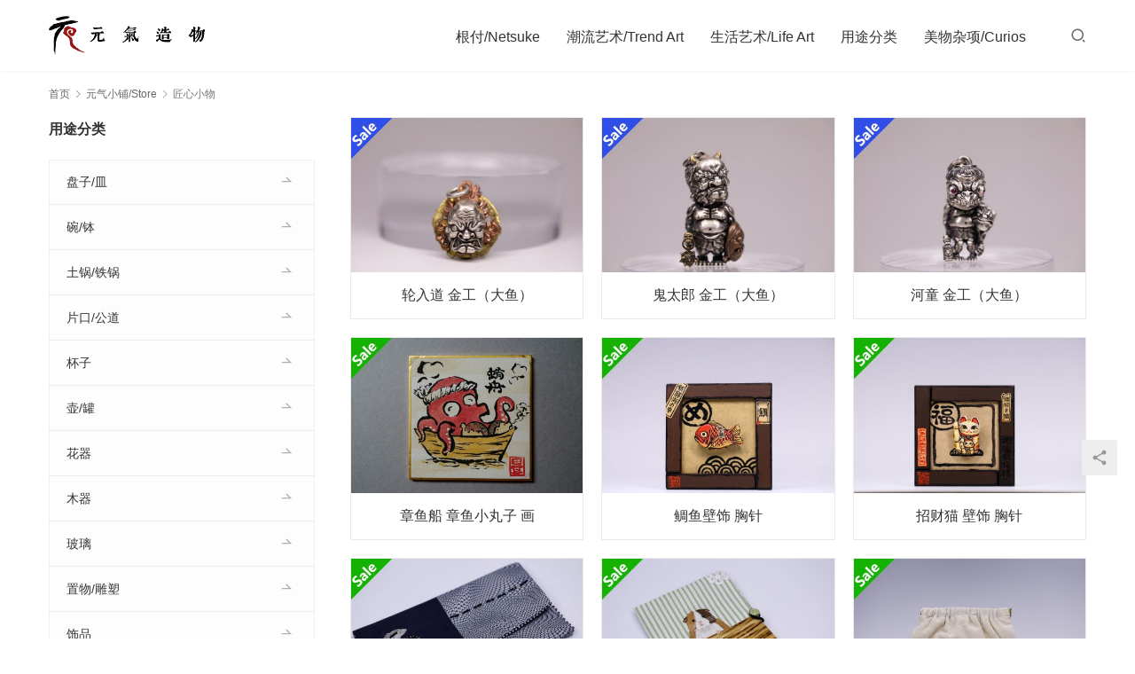

--- FILE ---
content_type: text/html; charset=UTF-8
request_url: https://www.elementcreat.com/archives/category/store/works
body_size: 9790
content:
<!DOCTYPE html>
<html lang="zh-CN">
<head>
<meta charset="UTF-8">
<meta http-equiv="X-UA-Compatible" content="IE=edge,chrome=1">
<meta name="renderer" content="webkit">
<meta name="viewport" content="initial-scale=1.0,user-scalable=no,maximum-scale=1,width=device-width,viewport-fit=cover">
<meta name="format-detection" content="telephone=no">
<title>匠心小物  |  元气造物</title>
<meta name="applicable-device" content="pc,mobile" />
<meta http-equiv="Cache-Control" content="no-transform" />
<link rel="shortcut icon" href="https://www.elementcreat.com/wp-content/uploads/2021/11/ico32.png" />
<link rel='dns-prefetch' href='//at.alicdn.com' />
<link rel='dns-prefetch' href='//cdn.jsdelivr.net' />
<link rel="alternate" type="application/rss+xml" title="元气造物 &raquo; Feed" href="https://www.elementcreat.com/feed" />
<link rel="alternate" type="application/rss+xml" title="元气造物 &raquo; 评论Feed" href="https://www.elementcreat.com/comments/feed" />
<link rel="alternate" type="application/rss+xml" title="元气造物 &raquo; 匠心小物分类Feed" href="https://www.elementcreat.com/archives/category/store/works/feed" />
<link rel='stylesheet' id='stylesheet-css'  href='//www.elementcreat.com/wp-content/uploads/wpcom/style.5.7.0.1762159635.css?ver=5.7.0' media='all' />
<link rel='stylesheet' id='material-icons-css'  href='https://www.elementcreat.com/wp-content/themes/module/themer/assets/css/material-icons.css?ver=5.7.0' media='all' />
<link rel='stylesheet' id='remixicon-css'  href='https://cdn.jsdelivr.net/npm/remixicon@2.5.0/fonts/remixicon.css?ver=2.5.0' media='all' />
<link rel='stylesheet' id='font-awesome-css'  href='https://www.elementcreat.com/wp-content/themes/module/themer/assets/css/font-awesome.css?ver=5.7.0' media='all' />
<style id='wp-block-library-inline-css'>
:root{--wp-admin-theme-color:#007cba;--wp-admin-theme-color--rgb:0,124,186;--wp-admin-theme-color-darker-10:#006ba1;--wp-admin-theme-color-darker-10--rgb:0,107,161;--wp-admin-theme-color-darker-20:#005a87;--wp-admin-theme-color-darker-20--rgb:0,90,135;--wp-admin-border-width-focus:2px}@media (-webkit-min-device-pixel-ratio:2),(min-resolution:192dpi){:root{--wp-admin-border-width-focus:1.5px}}:root{--wp--preset--font-size--normal:16px;--wp--preset--font-size--huge:42px}:root .has-very-light-gray-background-color{background-color:#eee}:root .has-very-dark-gray-background-color{background-color:#313131}:root .has-very-light-gray-color{color:#eee}:root .has-very-dark-gray-color{color:#313131}:root .has-vivid-green-cyan-to-vivid-cyan-blue-gradient-background{background:linear-gradient(135deg,#00d084,#0693e3)}:root .has-purple-crush-gradient-background{background:linear-gradient(135deg,#34e2e4,#4721fb 50%,#ab1dfe)}:root .has-hazy-dawn-gradient-background{background:linear-gradient(135deg,#faaca8,#dad0ec)}:root .has-subdued-olive-gradient-background{background:linear-gradient(135deg,#fafae1,#67a671)}:root .has-atomic-cream-gradient-background{background:linear-gradient(135deg,#fdd79a,#004a59)}:root .has-nightshade-gradient-background{background:linear-gradient(135deg,#330968,#31cdcf)}:root .has-midnight-gradient-background{background:linear-gradient(135deg,#020381,#2874fc)}.has-regular-font-size{font-size:1em}.has-larger-font-size{font-size:2.625em}.has-normal-font-size{font-size:var(--wp--preset--font-size--normal)}.has-huge-font-size{font-size:var(--wp--preset--font-size--huge)}.has-text-align-center{text-align:center}.has-text-align-left{text-align:left}.has-text-align-right{text-align:right}#end-resizable-editor-section{display:none}.aligncenter{clear:both}.items-justified-left{justify-content:flex-start}.items-justified-center{justify-content:center}.items-justified-right{justify-content:flex-end}.items-justified-space-between{justify-content:space-between}.screen-reader-text{border:0;clip:rect(1px,1px,1px,1px);-webkit-clip-path:inset(50%);clip-path:inset(50%);height:1px;margin:-1px;overflow:hidden;padding:0;position:absolute;width:1px;word-wrap:normal!important}.screen-reader-text:focus{background-color:#ddd;clip:auto!important;-webkit-clip-path:none;clip-path:none;color:#444;display:block;font-size:1em;height:auto;left:5px;line-height:normal;padding:15px 23px 14px;text-decoration:none;top:5px;width:auto;z-index:100000}html :where(.has-border-color),html :where([style*=border-width]){border-style:solid}html :where(img[class*=wp-image-]){height:auto;max-width:100%}
</style>
<style id='global-styles-inline-css'>
body{--wp--preset--color--black: #000000;--wp--preset--color--cyan-bluish-gray: #abb8c3;--wp--preset--color--white: #ffffff;--wp--preset--color--pale-pink: #f78da7;--wp--preset--color--vivid-red: #cf2e2e;--wp--preset--color--luminous-vivid-orange: #ff6900;--wp--preset--color--luminous-vivid-amber: #fcb900;--wp--preset--color--light-green-cyan: #7bdcb5;--wp--preset--color--vivid-green-cyan: #00d084;--wp--preset--color--pale-cyan-blue: #8ed1fc;--wp--preset--color--vivid-cyan-blue: #0693e3;--wp--preset--color--vivid-purple: #9b51e0;--wp--preset--gradient--vivid-cyan-blue-to-vivid-purple: linear-gradient(135deg,rgba(6,147,227,1) 0%,rgb(155,81,224) 100%);--wp--preset--gradient--light-green-cyan-to-vivid-green-cyan: linear-gradient(135deg,rgb(122,220,180) 0%,rgb(0,208,130) 100%);--wp--preset--gradient--luminous-vivid-amber-to-luminous-vivid-orange: linear-gradient(135deg,rgba(252,185,0,1) 0%,rgba(255,105,0,1) 100%);--wp--preset--gradient--luminous-vivid-orange-to-vivid-red: linear-gradient(135deg,rgba(255,105,0,1) 0%,rgb(207,46,46) 100%);--wp--preset--gradient--very-light-gray-to-cyan-bluish-gray: linear-gradient(135deg,rgb(238,238,238) 0%,rgb(169,184,195) 100%);--wp--preset--gradient--cool-to-warm-spectrum: linear-gradient(135deg,rgb(74,234,220) 0%,rgb(151,120,209) 20%,rgb(207,42,186) 40%,rgb(238,44,130) 60%,rgb(251,105,98) 80%,rgb(254,248,76) 100%);--wp--preset--gradient--blush-light-purple: linear-gradient(135deg,rgb(255,206,236) 0%,rgb(152,150,240) 100%);--wp--preset--gradient--blush-bordeaux: linear-gradient(135deg,rgb(254,205,165) 0%,rgb(254,45,45) 50%,rgb(107,0,62) 100%);--wp--preset--gradient--luminous-dusk: linear-gradient(135deg,rgb(255,203,112) 0%,rgb(199,81,192) 50%,rgb(65,88,208) 100%);--wp--preset--gradient--pale-ocean: linear-gradient(135deg,rgb(255,245,203) 0%,rgb(182,227,212) 50%,rgb(51,167,181) 100%);--wp--preset--gradient--electric-grass: linear-gradient(135deg,rgb(202,248,128) 0%,rgb(113,206,126) 100%);--wp--preset--gradient--midnight: linear-gradient(135deg,rgb(2,3,129) 0%,rgb(40,116,252) 100%);--wp--preset--duotone--dark-grayscale: url('#wp-duotone-dark-grayscale');--wp--preset--duotone--grayscale: url('#wp-duotone-grayscale');--wp--preset--duotone--purple-yellow: url('#wp-duotone-purple-yellow');--wp--preset--duotone--blue-red: url('#wp-duotone-blue-red');--wp--preset--duotone--midnight: url('#wp-duotone-midnight');--wp--preset--duotone--magenta-yellow: url('#wp-duotone-magenta-yellow');--wp--preset--duotone--purple-green: url('#wp-duotone-purple-green');--wp--preset--duotone--blue-orange: url('#wp-duotone-blue-orange');--wp--preset--font-size--small: 13px;--wp--preset--font-size--medium: 20px;--wp--preset--font-size--large: 36px;--wp--preset--font-size--x-large: 42px;}.has-black-color{color: var(--wp--preset--color--black) !important;}.has-cyan-bluish-gray-color{color: var(--wp--preset--color--cyan-bluish-gray) !important;}.has-white-color{color: var(--wp--preset--color--white) !important;}.has-pale-pink-color{color: var(--wp--preset--color--pale-pink) !important;}.has-vivid-red-color{color: var(--wp--preset--color--vivid-red) !important;}.has-luminous-vivid-orange-color{color: var(--wp--preset--color--luminous-vivid-orange) !important;}.has-luminous-vivid-amber-color{color: var(--wp--preset--color--luminous-vivid-amber) !important;}.has-light-green-cyan-color{color: var(--wp--preset--color--light-green-cyan) !important;}.has-vivid-green-cyan-color{color: var(--wp--preset--color--vivid-green-cyan) !important;}.has-pale-cyan-blue-color{color: var(--wp--preset--color--pale-cyan-blue) !important;}.has-vivid-cyan-blue-color{color: var(--wp--preset--color--vivid-cyan-blue) !important;}.has-vivid-purple-color{color: var(--wp--preset--color--vivid-purple) !important;}.has-black-background-color{background-color: var(--wp--preset--color--black) !important;}.has-cyan-bluish-gray-background-color{background-color: var(--wp--preset--color--cyan-bluish-gray) !important;}.has-white-background-color{background-color: var(--wp--preset--color--white) !important;}.has-pale-pink-background-color{background-color: var(--wp--preset--color--pale-pink) !important;}.has-vivid-red-background-color{background-color: var(--wp--preset--color--vivid-red) !important;}.has-luminous-vivid-orange-background-color{background-color: var(--wp--preset--color--luminous-vivid-orange) !important;}.has-luminous-vivid-amber-background-color{background-color: var(--wp--preset--color--luminous-vivid-amber) !important;}.has-light-green-cyan-background-color{background-color: var(--wp--preset--color--light-green-cyan) !important;}.has-vivid-green-cyan-background-color{background-color: var(--wp--preset--color--vivid-green-cyan) !important;}.has-pale-cyan-blue-background-color{background-color: var(--wp--preset--color--pale-cyan-blue) !important;}.has-vivid-cyan-blue-background-color{background-color: var(--wp--preset--color--vivid-cyan-blue) !important;}.has-vivid-purple-background-color{background-color: var(--wp--preset--color--vivid-purple) !important;}.has-black-border-color{border-color: var(--wp--preset--color--black) !important;}.has-cyan-bluish-gray-border-color{border-color: var(--wp--preset--color--cyan-bluish-gray) !important;}.has-white-border-color{border-color: var(--wp--preset--color--white) !important;}.has-pale-pink-border-color{border-color: var(--wp--preset--color--pale-pink) !important;}.has-vivid-red-border-color{border-color: var(--wp--preset--color--vivid-red) !important;}.has-luminous-vivid-orange-border-color{border-color: var(--wp--preset--color--luminous-vivid-orange) !important;}.has-luminous-vivid-amber-border-color{border-color: var(--wp--preset--color--luminous-vivid-amber) !important;}.has-light-green-cyan-border-color{border-color: var(--wp--preset--color--light-green-cyan) !important;}.has-vivid-green-cyan-border-color{border-color: var(--wp--preset--color--vivid-green-cyan) !important;}.has-pale-cyan-blue-border-color{border-color: var(--wp--preset--color--pale-cyan-blue) !important;}.has-vivid-cyan-blue-border-color{border-color: var(--wp--preset--color--vivid-cyan-blue) !important;}.has-vivid-purple-border-color{border-color: var(--wp--preset--color--vivid-purple) !important;}.has-vivid-cyan-blue-to-vivid-purple-gradient-background{background: var(--wp--preset--gradient--vivid-cyan-blue-to-vivid-purple) !important;}.has-light-green-cyan-to-vivid-green-cyan-gradient-background{background: var(--wp--preset--gradient--light-green-cyan-to-vivid-green-cyan) !important;}.has-luminous-vivid-amber-to-luminous-vivid-orange-gradient-background{background: var(--wp--preset--gradient--luminous-vivid-amber-to-luminous-vivid-orange) !important;}.has-luminous-vivid-orange-to-vivid-red-gradient-background{background: var(--wp--preset--gradient--luminous-vivid-orange-to-vivid-red) !important;}.has-very-light-gray-to-cyan-bluish-gray-gradient-background{background: var(--wp--preset--gradient--very-light-gray-to-cyan-bluish-gray) !important;}.has-cool-to-warm-spectrum-gradient-background{background: var(--wp--preset--gradient--cool-to-warm-spectrum) !important;}.has-blush-light-purple-gradient-background{background: var(--wp--preset--gradient--blush-light-purple) !important;}.has-blush-bordeaux-gradient-background{background: var(--wp--preset--gradient--blush-bordeaux) !important;}.has-luminous-dusk-gradient-background{background: var(--wp--preset--gradient--luminous-dusk) !important;}.has-pale-ocean-gradient-background{background: var(--wp--preset--gradient--pale-ocean) !important;}.has-electric-grass-gradient-background{background: var(--wp--preset--gradient--electric-grass) !important;}.has-midnight-gradient-background{background: var(--wp--preset--gradient--midnight) !important;}.has-small-font-size{font-size: var(--wp--preset--font-size--small) !important;}.has-medium-font-size{font-size: var(--wp--preset--font-size--medium) !important;}.has-large-font-size{font-size: var(--wp--preset--font-size--large) !important;}.has-x-large-font-size{font-size: var(--wp--preset--font-size--x-large) !important;}
</style>
<link rel='stylesheet' id='theme-my-login-css'  href='https://www.elementcreat.com/wp-content/plugins/theme-my-login/assets/styles/theme-my-login.min.css?ver=7.1.5' media='all' />
<script src='https://cdn.jsdelivr.net/npm/jquery@3.5.1/dist/jquery.min.js?ver=3.5.1' id='jquery-core-js'></script>
<script src='https://www.elementcreat.com/wp-includes/js/jquery/jquery-migrate.min.js?ver=3.3.2' id='jquery-migrate-js'></script>
<script src='//at.alicdn.com/t/font_2010989_syla1zlte3.js?ver=5.7.0' id='wpcom-icons-js'></script>
<link rel="EditURI" type="application/rsd+xml" title="RSD" href="https://www.elementcreat.com/xmlrpc.php?rsd" />
<link rel="wlwmanifest" type="application/wlwmanifest+xml" href="https://www.elementcreat.com/wp-includes/wlwmanifest.xml" /> 
<link rel="icon" href="https://www.elementcreat.com/wp-content/uploads/2021/11/ico32.png" sizes="32x32" />
<link rel="icon" href="https://www.elementcreat.com/wp-content/uploads/2021/11/ico32.png" sizes="192x192" />
<link rel="apple-touch-icon" href="https://www.elementcreat.com/wp-content/uploads/2021/11/ico32.png" />
<meta name="msapplication-TileImage" content="https://www.elementcreat.com/wp-content/uploads/2021/11/ico32.png" />
<!--[if lte IE 9]><script src="https://www.elementcreat.com/wp-content/themes/module/js/update.js"></script><![endif]-->
</head>
<body class="archive category category-works category-43317 wp-embed-responsive lang-cn">
<header id="header" class="header">
    <div class="container clearfix">
        <div class="navbar-header">
            <button type="button" class="navbar-toggle collapsed" data-toggle="collapse" data-target=".navbar-menu">
                <span class="icon-bar icon-bar-1"></span>
                <span class="icon-bar icon-bar-2"></span>
                <span class="icon-bar icon-bar-3"></span>
            </button>
                        <div class="logo">
                <a href="https://www.elementcreat.com" rel="home"><img src="http://www.elementcreat.com/wp-content/uploads/2017/05/logo-2.gif" alt="元气造物"></a>
            </div>
        </div>

        <nav class="collapse navbar-collapse navbar-right navbar-menu">
            <ul id="menu-%e5%85%83%e6%b0%94%e9%80%a0%e7%89%a9" class="nav navbar-nav main-menu wpcom-adv-menu"><li class="menu-item menu-item-style menu-item-style1 dropdown"><a href="https://www.elementcreat.com/archives/category/netsuke" class="dropdown-toggle">根付/Netsuke</a>
<ul class="dropdown-menu menu-item-wrap menu-item-col-5">
	<li class="menu-item"><a href="https://www.elementcreat.com/archives/category/netsuke/yiren">屹人/YiRen</a></li>
	<li class="menu-item"><a href="https://www.elementcreat.com/archives/category/netsuke/kim">金强/Kim</a></li>
	<li class="menu-item"><a href="https://www.elementcreat.com/archives/category/netsuke/red">红衣法师/Red</a></li>
	<li class="menu-item"><a href="https://www.elementcreat.com/archives/category/netsuke/fengchen">封尘/FengChen</a></li>
	<li class="menu-item"><a href="https://www.elementcreat.com/archives/category/netsuke/oleg">奥列格/Oleg</a></li>
	<li class="menu-item"><a href="https://www.elementcreat.com/archives/category/netsuke/yingzhe">英喆/YingZhe</a></li>
	<li class="menu-item"><a href="https://www.elementcreat.com/archives/category/netsuke/yitu-graller">一土/YiTu</a></li>
	<li class="menu-item"><a href="https://www.elementcreat.com/archives/category/netsuke/xuq-graller">徐清/XuQing</a></li>
	<li class="menu-item"><a href="https://www.elementcreat.com/archives/category/netsuke/chenwu-graller">辰午/ChenWu</a></li>
	<li class="menu-item"><a href="https://www.elementcreat.com/archives/category/netsuke/zizhu-g">子竹/ZiZhu</a></li>
	<li class="menu-item"><a href="https://www.elementcreat.com/archives/category/netsuke/ziyi-graller">子一/ZiYi</a></li>
	<li class="menu-item"><a href="https://www.elementcreat.com/archives/category/netsuke/tiecheng">铁成/TieCheng</a></li>
	<li class="menu-item"><a href="https://www.elementcreat.com/archives/category/netsuke/dayu_g">大鱼/DaYu</a></li>
	<li class="menu-item"><a href="https://www.elementcreat.com/archives/category/netsuke/zhuma">竹马/ZhuMa</a></li>
	<li class="menu-item"><a href="https://www.elementcreat.com/archives/category/netsuke/tim-graller">易鑫/TimYi</a></li>
	<li class="menu-item"><a href="https://www.elementcreat.com/archives/category/netsuke/honey">本/honey</a></li>
	<li class="menu-item"><a href="https://www.elementcreat.com/archives/category/netsuke/tanzi">谈子/Tanzi</a></li>
	<li class="menu-item"><a href="https://www.elementcreat.com/archives/category/netsuke/yukun">羽昆/YuKun</a></li>
	<li class="menu-item"><a href="https://www.elementcreat.com/archives/category/netsuke/yunmao-graller">耘茂/YunMao</a></li>
	<li class="menu-item"><a href="https://www.elementcreat.com/archives/category/netsuke/yonggui-graller">永贵/YongGui</a></li>
	<li class="menu-item"><a href="https://www.elementcreat.com/archives/category/netsuke/zhonghu">冢虎/ZhongHu</a></li>
	<li class="menu-item"><a href="https://www.elementcreat.com/archives/category/netsuke/shisuig">至水/SHISUI</a></li>
	<li class="menu-item"><a href="https://www.elementcreat.com/archives/category/netsuke/fujii">藤井安刚/FUJII</a></li>
	<li class="menu-item"><a href="https://www.elementcreat.com/archives/category/netsuke/bishu">斋藤美洲/Bishu</a></li>
	<li class="menu-item"><a href="https://www.elementcreat.com/archives/category/netsuke/ziyuan">紫苑/SHION</a></li>
	<li class="menu-item"><a href="https://www.elementcreat.com/archives/category/netsuke/mabu">中梶真武/MABU</a></li>
	<li class="menu-item"><a href="https://www.elementcreat.com/archives/category/netsuke/rippo">利步/Rippo</a></li>
	<li class="menu-item"><a href="https://www.elementcreat.com/archives/category/netsuke/koma">狛/KOMA</a></li>
	<li class="menu-item"><a href="https://www.elementcreat.com/archives/category/netsuke/sanmei">三昧/Zanmai</a></li>
	<li class="menu-item"><a href="https://www.elementcreat.com/archives/category/netsuke/douho-graller">道甫/DOUHO</a></li>
	<li class="menu-item"><a href="https://www.elementcreat.com/archives/category/netsuke/qianci">森谦次/Kenji</a></li>
	<li class="menu-item"><a href="https://www.elementcreat.com/archives/category/netsuke/afks">阿夫克森/Александр</a></li>
	<li class="menu-item"><a href="https://www.elementcreat.com/archives/category/netsuke/kiheji">贵石/Kiheji</a></li>
	<li class="menu-item"><a href="https://www.elementcreat.com/archives/category/netsuke/ted">西奥多/Ted</a></li>
	<li class="menu-item"><a href="https://www.elementcreat.com/archives/category/netsuke/alk">阿列克/Олег</a></li>
	<li class="menu-item"><a href="https://www.elementcreat.com/archives/category/netsuke/fubu">服部/HATTORI</a></li>
	<li class="menu-item"><a href="https://www.elementcreat.com/archives/category/netsuke/others">其他/Others</a></li>
</ul>
</li>
<li class="menu-item menu-item-style menu-item-style1 dropdown"><a href="https://www.elementcreat.com/archives/category/trend" class="dropdown-toggle">潮流艺术/Trend Art</a>
<ul class="dropdown-menu menu-item-wrap menu-item-col-5">
	<li class="menu-item"><a href="https://www.elementcreat.com/archives/category/trend/earth-republic">Earth Republic</a></li>
	<li class="menu-item"><a href="https://www.elementcreat.com/archives/category/trend/takuf">正木卓/Takuf</a></li>
	<li class="menu-item"><a href="https://www.elementcreat.com/archives/category/trend/takane">菅野贵峰/takane</a></li>
	<li class="menu-item"><a href="https://www.elementcreat.com/archives/category/trend/tokoro">所正泰/tokoro</a></li>
	<li class="menu-item"><a href="https://www.elementcreat.com/archives/category/trend/kinmoku">金木工房/kinmoku</a></li>
	<li class="menu-item"><a href="https://www.elementcreat.com/archives/category/trend/kumin">久美/kumin</a></li>
	<li class="menu-item"><a href="https://www.elementcreat.com/archives/category/trend/shiotsumura">井崎正治/shiotsu</a></li>
	<li class="menu-item"><a href="https://www.elementcreat.com/archives/category/trend/oono">大野敦史/Oono</a></li>
	<li class="menu-item"><a href="https://www.elementcreat.com/archives/category/trend/rinne">Rinne</a></li>
	<li class="menu-item"><a href="https://www.elementcreat.com/archives/category/trend/yoshitaka">中矢嘉贵/Yoshitaka</a></li>
	<li class="menu-item"><a href="https://www.elementcreat.com/archives/category/trend/motonaga">小林拓矢/motonaga</a></li>
	<li class="menu-item"><a href="https://www.elementcreat.com/archives/category/trend/haiiro">西别府久幸/haiiro</a></li>
	<li class="menu-item"><a href="https://www.elementcreat.com/archives/category/trend/takigami">泷上玄野/Takigami</a></li>
	<li class="menu-item"><a href="https://www.elementcreat.com/archives/category/trend/naotowada">和田直人/NaotoWada</a></li>
	<li class="menu-item"><a href="https://www.elementcreat.com/archives/category/lifeart/kotono">结城琴乃/Kotono</a></li>
	<li class="menu-item"><a href="https://www.elementcreat.com/archives/category/trend/hotoke">酒井 豪/hotoke</a></li>
	<li class="menu-item"><a href="https://www.elementcreat.com/archives/category/trend/inna">伊娜罗曼琴科/Inna</a></li>
	<li class="menu-item"><a href="https://www.elementcreat.com/archives/category/trend/domenico">多米尼克/Domenico</a></li>
	<li class="menu-item"><a href="https://www.elementcreat.com/archives/category/trend/ning">阿宁/Ning</a></li>
	<li class="menu-item"><a href="https://www.elementcreat.com/archives/category/trend/kiokudrop">萩原まさえ/KIOKUDROP</a></li>
	<li class="menu-item"><a href="https://www.elementcreat.com/archives/category/trend/sara">莎拉尼克/sara</a></li>
	<li class="menu-item"><a href="https://www.elementcreat.com/archives/category/trend/kimura">木村悠希/Kimura</a></li>
	<li class="menu-item"><a href="https://www.elementcreat.com/archives/category/trend/jiange">剑阁/JianGe</a></li>
	<li class="menu-item"><a href="https://www.elementcreat.com/archives/category/trend/zouchao">邹超/Zouchao</a></li>
	<li class="menu-item"><a href="https://www.elementcreat.com/archives/category/trend/ziwei">子玮/ZiWei</a></li>
	<li class="menu-item"><a href="https://www.elementcreat.com/archives/category/trend/togawa">川五十生/Togawa</a></li>
	<li class="menu-item"><a href="https://www.elementcreat.com/archives/category/trend/akira">日下明/Akira</a></li>
	<li class="menu-item"><a href="https://www.elementcreat.com/archives/category/trend/mohan">王墨晗/mohan</a></li>
	<li class="menu-item"><a href="https://www.elementcreat.com/archives/category/trend/kota">中坪宏太/Kota</a></li>
	<li class="menu-item"><a href="https://www.elementcreat.com/archives/category/trend/tothers">其他/Others</a></li>
</ul>
</li>
<li class="menu-item menu-item-style menu-item-style1 dropdown"><a href="https://www.elementcreat.com/archives/category/lifeart" class="dropdown-toggle">生活艺术/Life Art</a>
<ul class="dropdown-menu menu-item-wrap menu-item-col-5">
	<li class="menu-item"><a href="https://www.elementcreat.com/zhuoyue">灼阅/ZHUOYUE</a></li>
	<li class="menu-item"><a href="https://www.elementcreat.com/archives/category/lifeart/ryuichi">芳贺龙一/Ryuichi</a></li>
	<li class="menu-item"><a href="https://www.elementcreat.com/archives/category/lifeart/shikaidai">四海大/shikaidai</a></li>
	<li class="menu-item"><a href="https://www.elementcreat.com/archives/category/lifeart/gm">まとはま・安竹</a></li>
	<li class="menu-item"><a href="https://www.elementcreat.com/archives/category/lifeart/mari">井上真利/Mari</a></li>
	<li class="menu-item"><a href="https://www.elementcreat.com/archives/category/lifeart/yuichi">小林雄一/yuichi</a></li>
	<li class="menu-item"><a href="https://www.elementcreat.com/archives/category/lifeart/chitian">池田省吾/chitian</a></li>
	<li class="menu-item"><a href="https://www.elementcreat.com/archives/category/lifeart/yohei">后藤洋平/Yohei</a></li>
	<li class="menu-item"><a href="https://www.elementcreat.com/archives/category/lifeart/shihisa">石原稔久/shihisa</a></li>
	<li class="menu-item"><a href="https://www.elementcreat.com/archives/category/lifeart/waan">蛙庵/うつわ</a></li>
	<li class="menu-item"><a href="https://www.elementcreat.com/archives/category/lifeart/jiang">江雄伟/Jiang</a></li>
	<li class="menu-item"><a href="https://www.elementcreat.com/archives/category/lifeart/toharu">佐野元春/Toharu</a></li>
	<li class="menu-item"><a href="https://www.elementcreat.com/archives/category/lifeart/takagi">高木浩二/takagi</a></li>
	<li class="menu-item"><a href="https://www.elementcreat.com/archives/category/lifeart/suzuki">铃木滋子/SUZUKI</a></li>
	<li class="menu-item"><a href="https://www.elementcreat.com/archives/category/lifeart/yuuji">村木雄儿/Yuuji</a></li>
	<li class="menu-item"><a href="https://www.elementcreat.com/archives/category/lifeart/oyamano">小山乃文彦/oyamano</a></li>
	<li class="menu-item"><a href="https://www.elementcreat.com/archives/category/lifeart/toru">八田亨/toru</a></li>
	<li class="menu-item"><a href="https://www.elementcreat.com/archives/category/lifeart/seiki">江口诚基/Seiki</a></li>
	<li class="menu-item"><a href="https://www.elementcreat.com/archives/category/lifeart/shinpei">马渡新平/Shinpei</a></li>
	<li class="menu-item"><a href="https://www.elementcreat.com/archives/category/lifeart/kitaimai">北井真衣/kitaimai</a></li>
	<li class="menu-item"><a href="https://www.elementcreat.com/archives/category/lifeart/ogataatushi">尾形アツシ/ogataatushi</a></li>
	<li class="menu-item"><a href="https://www.elementcreat.com/archives/category/lifeart/takayama">高山爱/Takayama</a></li>
	<li class="menu-item"><a href="https://www.elementcreat.com/archives/category/lifeart/yutaro">贵岛雄太朗/Yutaro</a></li>
	<li class="menu-item"><a href="https://www.elementcreat.com/archives/category/lifeart/hirokazu">古谷浩一/Hirokazu</a></li>
	<li class="menu-item"><a href="https://www.elementcreat.com/archives/category/lifeart/eiichi">涉谷英一/eiichi</a></li>
	<li class="menu-item"><a href="https://www.elementcreat.com/archives/category/lifeart/hiroko">伴裕子/Hiroko</a></li>
	<li class="menu-item"><a href="https://www.elementcreat.com/archives/category/lifeart/tamamokko">玉元利幸/Tamamokko</a></li>
	<li class="menu-item"><a href="https://www.elementcreat.com/archives/category/lifeart/pinlai">平濑マリ子</a></li>
	<li class="menu-item"><a href="https://www.elementcreat.com/archives/category/lifeart/heyeqisi">鹤野启司/heyeqisi</a></li>
	<li class="menu-item"><a href="https://www.elementcreat.com/archives/category/lifeart/cisetoytoyto">川原幸子/cisetoytoyto</a></li>
	<li class="menu-item"><a href="https://www.elementcreat.com/archives/category/lifeart/daijw">戴佳威</a></li>
	<li class="menu-item"><a href="https://www.elementcreat.com/archives/category/lifeart/yunjin">云井窑</a></li>
	<li class="menu-item"><a href="https://www.elementcreat.com/archives/category/lifeart/yizhilang">一志郎窑</a></li>
	<li class="menu-item"><a href="https://www.elementcreat.com/archives/category/lifeart/ryoma">平松龙马/Ryoma</a></li>
	<li class="menu-item"><a href="https://www.elementcreat.com/archives/category/lifeart/ryutaro">山田隆太郎/RYUTARO</a></li>
	<li class="menu-item"><a href="https://www.elementcreat.com/archives/category/lifeart/natsuki">小仓夏树/Natsuki</a></li>
	<li class="menu-item"><a href="https://www.elementcreat.com/archives/category/lifeart/yoshio">寒川义雄/Yoshio</a></li>
	<li class="menu-item"><a href="https://www.elementcreat.com/archives/category/lifeart/kazuhiko">工藤和彦/Kazuhiko</a></li>
	<li class="menu-item"><a href="https://www.elementcreat.com/archives/category/lifeart/katsunori">泽克典/KATSUNORI</a></li>
	<li class="menu-item"><a href="https://www.elementcreat.com/archives/category/lifeart/atsuko">西川敦子/atsuko</a></li>
	<li class="menu-item"><a href="https://www.elementcreat.com/archives/category/lifeart/xichuan">西川孝次</a></li>
	<li class="menu-item"><a href="https://www.elementcreat.com/archives/category/lifeart/cocochi">市野雅利/cocochi</a></li>
	<li class="menu-item"><a href="https://www.elementcreat.com/archives/category/lifeart/kazuaki">志村和晃/kazuaki</a></li>
	<li class="menu-item"><a href="https://www.elementcreat.com/archives/category/lifeart/kousuke">宇田康介/kousuke</a></li>
	<li class="menu-item"><a href="https://www.elementcreat.com/archives/category/lifeart/shingo">马野真吾/shingo</a></li>
	<li class="menu-item"><a href="https://www.elementcreat.com/archives/category/lifeart/yasuno">大杉康伸/yasuno</a></li>
	<li class="menu-item"><a href="https://www.elementcreat.com/archives/category/lifeart/taitian">太田硝子研究室</a></li>
	<li class="menu-item"><a href="https://www.elementcreat.com/archives/category/lifeart/kusada">艸田正樹/kusada</a></li>
	<li class="menu-item"><a href="https://www.elementcreat.com/archives/category/lifeart/tadaomi">山本忠臣/Tadaomi</a></li>
	<li class="menu-item"><a href="https://www.elementcreat.com/archives/category/lifeart/ayako">须贺文子/Ayako</a></li>
	<li class="menu-item"><a href="https://www.elementcreat.com/archives/category/lifeart/kimjongpil">金钟毕/KimJongPil</a></li>
	<li class="menu-item"><a href="https://www.elementcreat.com/archives/category/lifeart/kikuchi">菊地胜/Kikuchi</a></li>
	<li class="menu-item"><a href="https://www.elementcreat.com/archives/category/lifeart/heyuan">河原崎贵/heyuan</a></li>
	<li class="menu-item"><a href="https://www.elementcreat.com/archives/category/lifeart/qiubin">邱彬/QiuBin</a></li>
	<li class="menu-item"><a href="https://www.elementcreat.com/archives/category/lifeart/toshiro">安彦年朗/Toshiro</a></li>
	<li class="menu-item"><a href="https://www.elementcreat.com/archives/category/lifeart/masanobu">安藤雅信/masanobu</a></li>
	<li class="menu-item"><a href="https://www.elementcreat.com/archives/category/lifeart/mayuko">小川真由子/Mayuko</a></li>
	<li class="menu-item"><a href="https://www.elementcreat.com/archives/category/lifeart/masao">小澄正雄/Masao</a></li>
	<li class="menu-item"><a href="https://www.elementcreat.com/archives/category/lifeart/yuuchyo">腰越祐贵/Yuuchyo</a></li>
	<li class="menu-item"><a href="https://www.elementcreat.com/archives/category/lifeart/asana">能登朝奈/asana</a></li>
	<li class="menu-item"><a href="https://www.elementcreat.com/archives/category/lifeart/othersl">其他/OthersL</a></li>
</ul>
</li>
<li class="menu-item menu-item-style menu-item-style1 dropdown"><a href="https://www.elementcreat.com/archives/category/list" class="dropdown-toggle">用途分类</a>
<ul class="dropdown-menu menu-item-wrap menu-item-col-5">
	<li class="menu-item"><a href="https://www.elementcreat.com/archives/category/list/min">盘子/皿</a></li>
	<li class="menu-item"><a href="https://www.elementcreat.com/archives/category/list/wan">碗/钵</a></li>
	<li class="menu-item"><a href="https://www.elementcreat.com/archives/category/list/guo">土锅/铁锅</a></li>
	<li class="menu-item"><a href="https://www.elementcreat.com/archives/category/list/gongdao">片口/公道</a></li>
	<li class="menu-item"><a href="https://www.elementcreat.com/archives/category/list/cup">杯子</a></li>
	<li class="menu-item"><a href="https://www.elementcreat.com/archives/category/list/hu">壶/罐</a></li>
	<li class="menu-item"><a href="https://www.elementcreat.com/archives/category/list/hua">花器</a></li>
	<li class="menu-item"><a href="https://www.elementcreat.com/archives/category/list/wood">木器</a></li>
	<li class="menu-item"><a href="https://www.elementcreat.com/archives/category/list/glass">玻璃</a></li>
	<li class="menu-item"><a href="https://www.elementcreat.com/archives/category/list/diaosu">置物/雕塑</a></li>
	<li class="menu-item"><a href="https://www.elementcreat.com/archives/category/list/shipin">饰品</a></li>
	<li class="menu-item"><a href="https://www.elementcreat.com/archives/category/list/zhiwu">织物</a></li>
	<li class="menu-item"><a href="https://www.elementcreat.com/archives/category/list/paint">画/版画</a></li>
	<li class="menu-item"><a href="https://www.elementcreat.com/archives/category/list/lighting">灯具/Lighting</a></li>
	<li class="menu-item"><a href="https://www.elementcreat.com/archives/category/list/other">其他</a></li>
</ul>
</li>
<li class="menu-item"><a href="https://www.elementcreat.com/archives/category/curios">美物杂项/Curios</a></li>
</ul><!-- /.navbar-collapse -->

            <div class="navbar-action pull-right">
                                    <div class="search-index pull-left">
                        <a class="search-icon" href="javascript:;"><i class="wpcom-icon wi"><svg aria-hidden="true"><use xlink:href="#wi-search"></use></svg></i></a>
                        <form class="search-form" action="https://www.elementcreat.com" method="get" role="search">
    <input type="text" class="keyword" name="s" placeholder="输入关键词搜索..." value="">
    <button type="submit" class="submit"><i class="wpcom-icon wi"><svg aria-hidden="true"><use xlink:href="#wi-search"></use></svg></i></button>
</form>                    </div><!-- /.search-index -->
                                
                            </div>
        </nav>
    </div><!-- /.container -->
</header>
<div id="wrap">    <div class="container wrap">
        <ol class="breadcrumb" vocab="https://schema.org/" typeof="BreadcrumbList"><li class="home" property="itemListElement" typeof="ListItem"><a href="https://www.elementcreat.com" property="item" typeof="WebPage"><span property="name" class="hide">元气造物</span>首页</a><meta property="position" content="1"></li><li property="itemListElement" typeof="ListItem"><i class="wpcom-icon wi"><svg aria-hidden="true"><use xlink:href="#wi-arrow-right-3"></use></svg></i><a href="https://www.elementcreat.com/archives/category/store" property="item" typeof="WebPage"><span property="name">元气小铺/Store</span></a><meta property="position" content="2"></li><li class="active" property="itemListElement" typeof="ListItem"><i class="wpcom-icon wi"><svg aria-hidden="true"><use xlink:href="#wi-arrow-right-3"></use></svg></i><a href="https://www.elementcreat.com/archives/category/store/works" property="item" typeof="WebPage"><span property="name">匠心小物</span></a><meta property="position" content="3"></li></ol>        <div class="main">
                                        <ul class="post-loop post-loop-product cols-3">
                                            <li class="post-item">
    <div class="p-item-wrap">
        <a class="thumb" href="https://www.elementcreat.com/archives/90613.htm" title="轮入道 金工（大鱼）" rel="bookmark">
            <img width="480" height="320" src="https://www.elementcreat.com/wp-content/themes/module/themer/assets/images/lazy.png" class="attachment-post-thumbnail size-post-thumbnail wp-post-image j-lazy" alt="轮入道 金工（大鱼）" data-original="https://www.elementcreat.com/wp-content/uploads/2021/04/1164-480x320.jpg" />        </a>
        <h3 class="title">
            <a href="https://www.elementcreat.com/archives/90613.htm" rel="bookmark">轮入道 金工（大鱼）</a>
        </h3>
    </div>
</li>                                            <li class="post-item">
    <div class="p-item-wrap">
        <a class="thumb" href="https://www.elementcreat.com/archives/90592.htm" title="鬼太郎 金工（大鱼）" rel="bookmark">
            <img width="480" height="320" src="https://www.elementcreat.com/wp-content/themes/module/themer/assets/images/lazy.png" class="attachment-post-thumbnail size-post-thumbnail wp-post-image j-lazy" alt="鬼太郎 金工（大鱼）" loading="lazy" data-original="https://www.elementcreat.com/wp-content/uploads/2021/04/1163-480x320.jpg" />        </a>
        <h3 class="title">
            <a href="https://www.elementcreat.com/archives/90592.htm" rel="bookmark">鬼太郎 金工（大鱼）</a>
        </h3>
    </div>
</li>                                            <li class="post-item">
    <div class="p-item-wrap">
        <a class="thumb" href="https://www.elementcreat.com/archives/90580.htm" title="河童 金工（大鱼）" rel="bookmark">
            <img width="480" height="320" src="https://www.elementcreat.com/wp-content/themes/module/themer/assets/images/lazy.png" class="attachment-post-thumbnail size-post-thumbnail wp-post-image j-lazy" alt="河童 金工（大鱼）" loading="lazy" data-original="https://www.elementcreat.com/wp-content/uploads/2021/04/1162-480x320.jpg" />        </a>
        <h3 class="title">
            <a href="https://www.elementcreat.com/archives/90580.htm" rel="bookmark">河童 金工（大鱼）</a>
        </h3>
    </div>
</li>                                            <li class="post-item">
    <div class="p-item-wrap">
        <a class="thumb" href="https://www.elementcreat.com/archives/88476.htm" title="章鱼船 章鱼小丸子 画" rel="bookmark">
            <img width="480" height="320" src="https://www.elementcreat.com/wp-content/themes/module/themer/assets/images/lazy.png" class="attachment-post-thumbnail size-post-thumbnail wp-post-image j-lazy" alt="章鱼船 章鱼小丸子 画" loading="lazy" data-original="https://www.elementcreat.com/wp-content/uploads/2020/08/988-480x320.jpg" />        </a>
        <h3 class="title">
            <a href="https://www.elementcreat.com/archives/88476.htm" rel="bookmark">章鱼船 章鱼小丸子 画</a>
        </h3>
    </div>
</li>                                            <li class="post-item">
    <div class="p-item-wrap">
        <a class="thumb" href="https://www.elementcreat.com/archives/88455.htm" title="鲷鱼壁饰 胸针" rel="bookmark">
            <img width="480" height="320" src="https://www.elementcreat.com/wp-content/themes/module/themer/assets/images/lazy.png" class="attachment-post-thumbnail size-post-thumbnail wp-post-image j-lazy" alt="鲷鱼壁饰 胸针" loading="lazy" data-original="https://www.elementcreat.com/wp-content/uploads/2020/08/986-480x320.jpg" />        </a>
        <h3 class="title">
            <a href="https://www.elementcreat.com/archives/88455.htm" rel="bookmark">鲷鱼壁饰 胸针</a>
        </h3>
    </div>
</li>                                            <li class="post-item">
    <div class="p-item-wrap">
        <a class="thumb" href="https://www.elementcreat.com/archives/88446.htm" title="招财猫 壁饰 胸针" rel="bookmark">
            <img width="480" height="320" src="https://www.elementcreat.com/wp-content/themes/module/themer/assets/images/lazy.png" class="attachment-post-thumbnail size-post-thumbnail wp-post-image j-lazy" alt="招财猫 壁饰 胸针" loading="lazy" data-original="https://www.elementcreat.com/wp-content/uploads/2020/08/984-480x320.jpg" />        </a>
        <h3 class="title">
            <a href="https://www.elementcreat.com/archives/88446.htm" rel="bookmark">招财猫 壁饰 胸针</a>
        </h3>
    </div>
</li>                                            <li class="post-item">
    <div class="p-item-wrap">
        <a class="thumb" href="https://www.elementcreat.com/archives/88337.htm" title="刺绣变色龙化妆包" rel="bookmark">
            <img width="480" height="320" src="https://www.elementcreat.com/wp-content/themes/module/themer/assets/images/lazy.png" class="attachment-post-thumbnail size-post-thumbnail wp-post-image j-lazy" alt="刺绣变色龙化妆包" loading="lazy" data-original="https://www.elementcreat.com/wp-content/uploads/2020/07/978-480x320.jpg" />        </a>
        <h3 class="title">
            <a href="https://www.elementcreat.com/archives/88337.htm" rel="bookmark">刺绣变色龙化妆包</a>
        </h3>
    </div>
</li>                                            <li class="post-item">
    <div class="p-item-wrap">
        <a class="thumb" href="https://www.elementcreat.com/archives/88326.htm" title="刺绣仓鼠两折财布 手帐本" rel="bookmark">
            <img width="480" height="320" src="https://www.elementcreat.com/wp-content/themes/module/themer/assets/images/lazy.png" class="attachment-post-thumbnail size-post-thumbnail wp-post-image j-lazy" alt="刺绣仓鼠两折财布 手帐本" loading="lazy" data-original="https://www.elementcreat.com/wp-content/uploads/2020/07/977-480x320.jpg" />        </a>
        <h3 class="title">
            <a href="https://www.elementcreat.com/archives/88326.htm" rel="bookmark">刺绣仓鼠两折财布 手帐本</a>
        </h3>
    </div>
</li>                                            <li class="post-item">
    <div class="p-item-wrap">
        <a class="thumb" href="https://www.elementcreat.com/archives/88316.htm" title="刺绣仓鼠化妆袋" rel="bookmark">
            <img width="480" height="320" src="https://www.elementcreat.com/wp-content/themes/module/themer/assets/images/lazy.png" class="attachment-post-thumbnail size-post-thumbnail wp-post-image j-lazy" alt="刺绣仓鼠化妆袋" loading="lazy" data-original="https://www.elementcreat.com/wp-content/uploads/2020/07/976-480x320.jpg" />        </a>
        <h3 class="title">
            <a href="https://www.elementcreat.com/archives/88316.htm" rel="bookmark">刺绣仓鼠化妆袋</a>
        </h3>
    </div>
</li>                                            <li class="post-item">
    <div class="p-item-wrap">
        <a class="thumb" href="https://www.elementcreat.com/archives/88022.htm" title="元气枯骨陨石手链（元气）" rel="bookmark">
            <img width="480" height="320" src="https://www.elementcreat.com/wp-content/themes/module/themer/assets/images/lazy.png" class="attachment-post-thumbnail size-post-thumbnail wp-post-image j-lazy" alt="元气枯骨陨石手链（元气）" loading="lazy" data-original="https://www.elementcreat.com/wp-content/uploads/2020/07/950-480x320.jpg" />        </a>
        <h3 class="title">
            <a href="https://www.elementcreat.com/archives/88022.htm" rel="bookmark">元气枯骨陨石手链（元气）</a>
        </h3>
    </div>
</li>                                            <li class="post-item">
    <div class="p-item-wrap">
        <a class="thumb" href="https://www.elementcreat.com/archives/87982.htm" title="元宝银饰小挂件（元气）" rel="bookmark">
            <img width="480" height="320" src="https://www.elementcreat.com/wp-content/themes/module/themer/assets/images/lazy.png" class="attachment-post-thumbnail size-post-thumbnail wp-post-image j-lazy" alt="元宝银饰小挂件（元气）" loading="lazy" data-original="https://www.elementcreat.com/wp-content/uploads/2020/07/949-480x320.jpg" />        </a>
        <h3 class="title">
            <a href="https://www.elementcreat.com/archives/87982.htm" rel="bookmark">元宝银饰小挂件（元气）</a>
        </h3>
    </div>
</li>                                            <li class="post-item">
    <div class="p-item-wrap">
        <a class="thumb" href="https://www.elementcreat.com/archives/87973.htm" title="葫芦银饰小挂件（元气）" rel="bookmark">
            <img width="480" height="320" src="https://www.elementcreat.com/wp-content/themes/module/themer/assets/images/lazy.png" class="attachment-post-thumbnail size-post-thumbnail wp-post-image j-lazy" alt="葫芦银饰小挂件（元气）" loading="lazy" data-original="https://www.elementcreat.com/wp-content/uploads/2020/07/948-480x320.jpg" />        </a>
        <h3 class="title">
            <a href="https://www.elementcreat.com/archives/87973.htm" rel="bookmark">葫芦银饰小挂件（元气）</a>
        </h3>
    </div>
</li>                                    </ul>
                 <ul class="pagination"><li class="disabled"><span>1 / 2</span></li><li class="active"><a href="https://www.elementcreat.com/archives/category/store/works">1</a></li><li><a href="https://www.elementcreat.com/archives/category/store/works/page/2">2</a></li><li class="next"><a href="https://www.elementcreat.com/archives/category/store/works/page/2"  class="next"><span>下一页</span><i class="wpcom-icon wi"><svg aria-hidden="true"><use xlink:href="#wi-arrow-right"></use></svg></i></a></li><li class="pagination-go"><form method="get"><input class="pgo-input" type="text" name="paged" placeholder="页码" /><button class="pgo-btn" type="submit"><i class="wpcom-icon wi"><svg aria-hidden="true"><use xlink:href="#wi-arrow-right-2"></use></svg></i></button></form></li></ul>                    </div>
                    <aside class="sidebar">
                <div id="nav_menu-6" class="widget widget_nav_menu"><h3 class="widget-title"><span>用途分类</span></h3><div class="menu-%e7%94%a8%e9%80%94%e5%88%86%e7%b1%bb-container"><ul id="menu-%e7%94%a8%e9%80%94%e5%88%86%e7%b1%bb" class="menu"><li id="menu-item-111828" class="menu-item menu-item-111828"><a href="https://www.elementcreat.com/archives/category/list/min">盘子/皿</a></li>
<li id="menu-item-111856" class="menu-item menu-item-111856"><a href="https://www.elementcreat.com/archives/category/list/wan">碗/钵</a></li>
<li id="menu-item-111857" class="menu-item menu-item-111857"><a href="https://www.elementcreat.com/archives/category/list/guo">土锅/铁锅</a></li>
<li id="menu-item-111858" class="menu-item menu-item-111858"><a href="https://www.elementcreat.com/archives/category/list/gongdao">片口/公道</a></li>
<li id="menu-item-111859" class="menu-item menu-item-111859"><a href="https://www.elementcreat.com/archives/category/list/cup">杯子</a></li>
<li id="menu-item-111860" class="menu-item menu-item-111860"><a href="https://www.elementcreat.com/archives/category/list/hu">壶/罐</a></li>
<li id="menu-item-111861" class="menu-item menu-item-111861"><a href="https://www.elementcreat.com/archives/category/list/hua">花器</a></li>
<li id="menu-item-111862" class="menu-item menu-item-111862"><a href="https://www.elementcreat.com/archives/category/list/wood">木器</a></li>
<li id="menu-item-111863" class="menu-item menu-item-111863"><a href="https://www.elementcreat.com/archives/category/list/glass">玻璃</a></li>
<li id="menu-item-111890" class="menu-item menu-item-111890"><a href="https://www.elementcreat.com/archives/category/list/diaosu">置物/雕塑</a></li>
<li id="menu-item-111864" class="menu-item menu-item-111864"><a href="https://www.elementcreat.com/archives/category/list/shipin">饰品</a></li>
<li id="menu-item-111865" class="menu-item menu-item-111865"><a href="https://www.elementcreat.com/archives/category/list/zhiwu">织物</a></li>
<li id="menu-item-121958" class="menu-item menu-item-121958"><a href="https://www.elementcreat.com/archives/category/list/paint">画/版画</a></li>
<li id="menu-item-122335" class="menu-item menu-item-122335"><a href="https://www.elementcreat.com/archives/category/list/lighting">灯具/Lighting</a></li>
<li id="menu-item-111866" class="menu-item menu-item-111866"><a href="https://www.elementcreat.com/archives/category/list/other">其他</a></li>
</ul></div></div>            </aside>
            </div>
</div>
<footer class="footer width-footer-bar">
    <div class="container">
                    <div class="footer-widget row hidden-xs">
                <div id="theme-my-login-3" class="col-md-4 col-sm-8 hidden-xs widget widget_theme_my_login"><h4 class="widget-title">登录</h4><div class="tml tml-login">
<div class="tml-alerts"></div><form name="login" action="https://www.elementcreat.com/login" method="post">
<div class="tml-field-wrap tml-log-wrap">
<label class="tml-label" for="user_login">用户名或电子邮箱地址</label>
<input name="log" type="text" value="" id="user_login" autocapitalize="off" class="tml-field">
</div>

<div class="tml-field-wrap tml-pwd-wrap">
<label class="tml-label" for="user_pass">密码</label>
<input name="pwd" type="password" value="" id="user_pass" class="tml-field">
</div>


<div class="tml-field-wrap tml-rememberme-wrap">
<input name="rememberme" type="checkbox" value="forever" id="rememberme" class="tml-checkbox">
<label class="tml-label" for="rememberme">记住我</label>
</div>

<div class="tml-field-wrap tml-submit-wrap">
<button name="submit" type="submit" class="tml-button">登录</button>
</div>

<input name="redirect_to" type="hidden" value="/archives/category/store/works">

</form>
</div>
</div>                                    <div class="col-md-6 col-md-offset-2 col-sm-16 col-xs-24 widget widget_contact">
                        <h3 class="widget-title">联系我</h3>
                        <div class="widget-contact-wrap">
                            <div class="widget-contact-tel"></div>
                            <div class="widget-contact-time">微信/WeChat：elementcreat</br>邮箱/Email：hghonline@gmail.com</br>抖音：hghonline</div>
                                                        <div class="widget-contact-sns">
                                                                        <a class="sns-wx" href="javascript:;">
                                            <i class="wpcom-icon fa fa-weixin sns-icon"></i>                                            <span style="background-image:url(http://elementcreat.com/wp-content/uploads/2017/05/2017051506290247577639728.jpg);"></span>                                        </a>
                                                                            <a href="https://twitter.com/hghonline2" target="_blank">
                                            <i class="wpcom-icon fa fa-facebook sns-icon"></i>                                                                                    </a>
                                                                            <a href="https://www.instagram.com/zaowuyuan/" target="_blank">
                                            <i class="wpcom-icon fa fa-twitter sns-icon"></i>                                                                                    </a>
                                                                            <a href="https://www.instagram.com/zaowuyuan/" target="_blank">
                                            <i class="wpcom-icon fa fa-instagram sns-icon"></i>                                                                                    </a>
                                                                            <a href="https://www.etsy.com/shop/Elementcreat" target="_blank">
                                            <i class="wpcom-icon fa fa-etsy sns-icon"></i>                                                                                    </a>
                                                                </div>
                        </div>
                    </div>
                            </div>
                        <div class="copyright">
                        <p>Copyright © 2017 元气造物 版权所有 <a href="http://beian.miit.gov.cn/" target="_blank" rel="nofollow noopener noreferrer">沪ICP备2022017336号</a> Powered by <a href="http://hghonline.taobao.com" target="_blank" rel="noopener noreferrer">和清堂</a></p>
        </div>
    </div>
</footer>
            <div class="action action-style-0 action-color-0 action-pos-0" style="bottom:20%;">
                                                    <div class="action-item j-share">
                        <i class="wpcom-icon wi action-item-icon"><svg aria-hidden="true"><use xlink:href="#wi-share"></use></svg></i>                                            </div>
                                    <div class="action-item gotop j-top">
                        <i class="wpcom-icon wi action-item-icon"><svg aria-hidden="true"><use xlink:href="#wi-arrow-up-2"></use></svg></i>                                            </div>
                            </div>
                    <div class="footer-bar">
                                    <div class="fb-item">
                        <a href="http://www.elementcreat.com/wp-content/uploads/2020/11/2020112509555797.jpg" class="j-footer-bar-icon">
                            <i class="wpcom-icon fa fa-wechat fb-item-icon"></i>                            <span>微信</span>
                        </a>
                    </div>
                                    <div class="fb-item">
                        <a href="http://www.elementcreat.com/wp-content/uploads/2020/11/2020112509561999.jpg" class="j-footer-bar-icon">
                            <i class="wpcom-icon fa fa-youtube-play fb-item-icon"></i>                            <span>抖音</span>
                        </a>
                    </div>
                                    <div class="fb-item">
                        <a >
                            <i class="wpcom-icon fa fa-envelope-o fb-item-icon"></i>                            <span>Email</span>
                        </a>
                    </div>
                            </div>
        <script id='main-js-extra'>
var _wpcom_js = {"webp":"","ajaxurl":"https:\/\/www.elementcreat.com\/wp-admin\/admin-ajax.php","theme_url":"https:\/\/www.elementcreat.com\/wp-content\/themes\/module","slide_speed":"5000"};
</script>
<script src='https://www.elementcreat.com/wp-content/themes/module/js/main.js?ver=5.7.0' id='main-js'></script>
<script id='theme-my-login-js-extra'>
var themeMyLogin = {"action":"","errors":[]};
</script>
<script src='https://www.elementcreat.com/wp-content/plugins/theme-my-login/assets/scripts/theme-my-login.min.js?ver=7.1.5' id='theme-my-login-js'></script>
<script>
var _hmt = _hmt || [];
(function() {
  var hm = document.createElement("script");
  hm.src = "https://hm.baidu.com/hm.js?12213992987d3905585f5d484bf3c8ca";
  var s = document.getElementsByTagName("script")[0]; 
  s.parentNode.insertBefore(hm, s);
})();
</script>
<script>
(function(){
    var bp = document.createElement(\'script\');
    var curProtocol = window.location.protocol.split(\':\')[0];
    if (curProtocol === \'https\') {
        bp.src = \'https://zz.bdstatic.com/linksubmit/push.js\';        
    }
    else {
        bp.src = \'http://push.zhanzhang.baidu.com/push.js\';
    }
    var s = document.getElementsByTagName("script")[0];
    s.parentNode.insertBefore(bp, s);
})();
</script>
                    <script>(function ($) {$(document).ready(function () {setup_share(1);})})(jQuery);</script>
        </body>
</html>
<!-- Dynamic page generated in 0.406 seconds. -->
<!-- Cached page generated by WP-Super-Cache on 2026-01-10 11:17:00 -->

<!-- Super Cache dynamic page detected but late init not set. See the readme.txt for further details. -->
<!-- Dynamic Super Cache -->

--- FILE ---
content_type: text/css
request_url: https://www.elementcreat.com/wp-content/themes/module/themer/assets/css/material-icons.css?ver=5.7.0
body_size: 176
content:
@font-face{font-family:Material Icons;font-style:normal;font-weight:400;src:url(https://cdn.jsdelivr.net/gh/wpcom-cn/assets/fonts/material-icons.woff2?v=1) format("woff2"),url(https://cdn.jsdelivr.net/gh/wpcom-cn/assets/fonts/material-icons.woff?v=1) format("woff"),url(https://cdn.jsdelivr.net/gh/wpcom-cn/assets/fonts/material-icons.ttf?v=1) format("truetype")}.material-icons{font-family:Material Icons!important;speak:none;font-weight:400;font-style:normal;font-size:24px;line-height:1;letter-spacing:normal;text-transform:none;display:inline-block;white-space:nowrap;word-wrap:normal;direction:ltr;-webkit-font-feature-settings:"liga";-ms-font-feature-settings:"liga" 1;font-feature-settings:"liga";-webkit-font-variant-ligatures:discretionary-ligatures;font-variant-ligatures:discretionary-ligatures;-webkit-font-smoothing:antialiased;-moz-osx-font-smoothing:grayscale}
